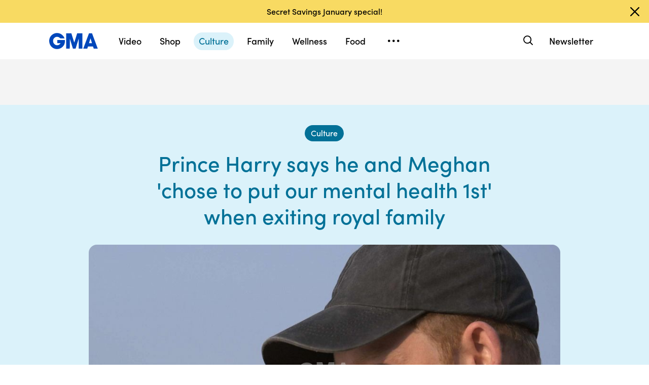

--- FILE ---
content_type: text/html; charset=utf-8
request_url: https://www.google.com/recaptcha/api2/aframe
body_size: 182
content:
<!DOCTYPE HTML><html><head><meta http-equiv="content-type" content="text/html; charset=UTF-8"></head><body><script nonce="YaoCk0gI5Xy29wNESMrxjQ">/** Anti-fraud and anti-abuse applications only. See google.com/recaptcha */ try{var clients={'sodar':'https://pagead2.googlesyndication.com/pagead/sodar?'};window.addEventListener("message",function(a){try{if(a.source===window.parent){var b=JSON.parse(a.data);var c=clients[b['id']];if(c){var d=document.createElement('img');d.src=c+b['params']+'&rc='+(localStorage.getItem("rc::a")?sessionStorage.getItem("rc::b"):"");window.document.body.appendChild(d);sessionStorage.setItem("rc::e",parseInt(sessionStorage.getItem("rc::e")||0)+1);localStorage.setItem("rc::h",'1768836505836');}}}catch(b){}});window.parent.postMessage("_grecaptcha_ready", "*");}catch(b){}</script></body></html>

--- FILE ---
content_type: text/json;charset=UTF-8
request_url: https://abcnews.go.com/video/itemfeed?id=77823027&aspectRatio=true
body_size: 1611
content:
{
	"@attributes" : {
		"version" : "2.0"
	},
	"channel" : {
		"category" : "",
		"pubDate" : "",
		"language" : "en",
		"ttl" : "10",
		"item" : {
			"shareEnabled" : true,
			"media-group" : {
				"media-content" : [
					{
						"temporalType" : "vod",
						"media-category" : {
							"@attributes" : {
								"schema" : "http:\/\/mrss.akamai.com\/user_agent_hint",
								"label" : "HDS_ALL"
							}
						},
						"@attributes" : {
							"isLive" : "false",
							"url" : "https:\/\/service-pkgabcnews.akamaized.net\/opp\/hls\/abcnews\/2021\/05\/210521_gma_roberts_0815_,500,800,1200,1800,2500,3200,4500,.mp4.csmil\/manifest.f4m",
							"type" : "video\/f4m",
							"medium" : "video",
							"duration" : 476,
							"isDefault" : "true"
						}
					},
					{
						"temporalType" : "vod",
						"media-category" : {
							"@attributes" : {
								"schema" : "http:\/\/mrss.akamai.com\/user_agent_hint",
								"label" : "HLS_ALL"
							}
						},
						"@attributes" : {
							"isLive" : "false",
							"url" : "https:\/\/service-pkgabcnews.akamaized.net\/opp\/hls\/abcnews\/2021\/05\/210521_gma_roberts_0815_,500,800,1200,1800,2500,3200,4500,.mp4.csmil\/playlist.m3u8",
							"type" : "application\/x-mpegURL",
							"medium" : "video",
							"duration" : 476
						}
					},
					{
						"temporalType" : "vod",
						"media-category" : {
							"@attributes" : {
								"schema" : "http:\/\/mrss.akamai.com\/user_agent_hint",
								"label" : "PDL_MED"
							}
						},
						"@attributes" : {
							"isLive" : "false",
							"url" : "https:\/\/ondemand.abcnews.com\/playback\/abcnews\/2021\/05\/210521_gma_roberts_0815_700.mp4",
							"type" : "video\/mp4",
							"medium" : "video",
							"duration" : 476
						}
					},
					{
						"temporalType" : "vod",
						"media-category" : {
							"@attributes" : {
								"schema" : "http:\/\/mrss.akamai.com\/user_agent_hint",
								"label" : "PDL_LOW"
							}
						},
						"@attributes" : {
							"isLive" : "false",
							"url" : "https:\/\/ondemand.abcnews.com\/playback\/abcnews\/2021\/05\/210521_gma_roberts_0815_700.mp4",
							"type" : "video\/mp4",
							"medium" : "video",
							"duration" : 476
						}
					}
				],
				"media-title" : "Prince Harry, Oprah Winfrey share behind-the-scenes details of new docuseries",
				"media-description" : "The two sat down to talk about “The Me You Can’t See,” which features everyday people around the world and high-profile guests speaking about mental health. ",
				"media-genre" : "shows - clips",
				"media-asset-title" : "210521_gma_roberts_0815_video",
				"media-subTitle" : {
					"@attributes" : {
						"type" : "application\/ttml+xml",
						"lang" : "en",
						"href" : "https:\/\/abcnews.go.com\/xmldata\/caption?id=77823027"
					}
				},
				"media-thumbnail" : {
					"@attributes" : {
						"url" : "https:\/\/s.abcnews.com\/images\/GMA\/210521_gma_harry-oprah_hpMain_16x9_992.jpg",
						"width" : "640",
						"height" : "360"
					}
				},
				"media-thumbnails" : [
					{
						"@attributes" : {
							"url" : "https:\/\/s.abcnews.com\/images\/GMA\/210521_gma_harry-oprah_hpMain_16x9_992.jpg",
							"width" : "640",
							"height" : "360"
						}
					},
					{
						"@attributes" : {
							"url" : "https:\/\/s.abcnews.com\/images\/GMA\/210521_gma_harry-oprah_hpMain_4x5_992.jpg",
							"width" : "360",
							"height" : "640"
						}
					},
					{
						"@attributes" : {
							"url" : "https:\/\/s.abcnews.com\/images\/GMA\/210521_gma_harry-oprah_hpMain_1x1_608.jpg",
							"width" : "360",
							"height" : "360"
						}
					}
				],
				"media-embed" : {
					"@attributes" : {
						"url" : "https:\/\/abcnews.go.com\/video\/embed",
						"width" : "640",
						"height" : "360"
					},
					"media-param" : {
						"@attributes" : {
							"name" : "type"
						},
						"#text" : "text\/javascript"
					}
				}
			},
			"temporalType" : "vod",
			"thumb" : "https:\/\/s.abcnews.com\/images\/GMA\/210521_gma_harry-oprah_hpMain_16x9_992.jpg",
			"link" : "https:\/\/abcnews.go.com\/GMA\/Culture\/video\/prince-harry-oprah-winfrey-share-scenes-details-docuseries-77823027",
			"description" : "",
			"aspectRatio" : "16x9",
			"title" : "Prince Harry, Oprah Winfrey share behind-the-scenes details of new docuseries",
			"omniture" : {
				"channel" : "abcn:gma",
				"event1" : "event1",
				"prop4" : "video",
				"prop3" : "77823027|210521_gma_roberts_0815_video|sec_gma~sec_us|Prince Harry, Oprah Winfrey share behind-the-scenes details of new docuseries",
				"eVar2" : "77823027|210521_gma_roberts_0815_video|sec_gma~sec_us|Prince Harry, Oprah Winfrey share behind-the-scenes details of new docuseries",
				"prop25" : "77823027",
				"eVar12" : "77823027",
				"prop18" : "player|videoindex",
				"eVar15" : "player|videoindex",
				"prop16" : "videoadtree|X-DoNotUse-Archived\/Entertainment\/Celebs",
				"prop31" : "abcn:gma",
				"prop32" : "abcn:us",
				"prop33" : "",
				"prop34" : "",
				"eVar32" : "shows - clips",
				"eVar40" : "Prince Harry Oprah Winfrey share behind-the-scenes details of new docuseries",
				"prop40" : "Prince Harry Oprah Winfrey share behind-the-scenes details of new docuseries",
				"eVar42" : "05-21-2021",
				"prop42" : "05-21-2021",
				"eVar43" : "10:16",
				"prop43" : "10:16",
				"eVar45" : "Prince Harry, Oprah, interview, The Me You Can’t See, docuseries, mental health, mental health awareness, new show, GMA, ABC News",
				"eVar46" : "https:\/\/abcnews.go.com\/GMA\/Culture\/video\/prince-harry-oprah-winfrey-share-scenes-details-docuseries-77823027",
				"eVar47" : "",
				"prop47" : "",
				"eVar49" : "05-21-2021",
				"prop49" : "05-21-2021",
				"event12" : "event12",
				"eVar20" : "videoadtree|X-DoNotUse-Archived\/Entertainment\/Celebs",
				"prop54" : "MidForm",
				"eVar54" : "MidForm",
				"prop56" : "476",
				"eVar56" : "476"
			},
			"transcript" : "",
			"videoContentType" : "mf",
			"freewheel" : {
				"videoAssetId" : "news-77823027"
			},
			"comscore" : {
				"show" : "GMA"
			},
			"nielsenDate" : "20210521 08:35:33",
			"timestamp" : "Fri, 21 May 2021 08:35:33 -0400",
			"kalturaId" : null,
			"canonicalUrl" : "https:\/\/abcnews.go.com\/GMA\/Culture\/video\/prince-harry-oprah-winfrey-share-scenes-details-docuseries-77823027",
			"outbrainSrcUrl" : "http:\/\/abcnews.go.com\/GMA\/video",
			"pubDate" : "May 21, 2021, 8:35 AM",
			"adTags" : "Entertainment,Celebs",
			"isLiveVideo" : false,
			"guid" : "77823027",
			"shareUrl" : "https:\/\/abcn.ws\/3bJuKkm",
			"category" : "gma",
			"unicorn" : null,
			"mediatype" : "default"
		}
	}
}

--- FILE ---
content_type: application/x-javascript;charset=utf-8
request_url: https://sw88.go.com/id?d_visid_ver=5.5.0&d_fieldgroup=A&mcorgid=C7A21CFE532E6E920A490D45%40AdobeOrg&mid=67089456564611077279087823682684965810&d_coppa=true&ts=1768836498079
body_size: -47
content:
{"mid":"67089456564611077279087823682684965810"}

--- FILE ---
content_type: application/javascript
request_url: https://cdn.abcotvs.net/gma/1435910ba9e2-release-12-04-2025.1/client/gma/5201-3d7a8df3.js
body_size: 7315
content:
(self.webpackChunkgma=self.webpackChunkgma||[]).push([[5201],{99822:function(e,t,i){const n=i(50239),a=i(86500).handleUplynkURL,o=i(49730),d=i(13311),s=i(27361),r=i(10928),c=i(73955).RATIOS,p=c.RATIO_9x16,l=c.RATIO_1x1,u=n.emptyObj,m=n.emptyAry,v=n.TRUE,y=n.FALSE,g=n.null,f="none";e.exports=function(e){var t=e||u;const i=t.ambient||y,n=(t.viewport||u).isDesktop||y,c=t.channel||u,h=c.item||u,S=h.aspectRatio,b=S===l,A=b||S===p,E=t.isLeadVideo,I=h["media-group"]||u,R=I["media-genre"]||"news",w=I["media-content"]||m,T=I["media-title"];let _=w[1]||u;const O=i&&A&&(!n||!E);if(O){const e=r(w)||u;s(e,"@attributes."+(b?"isSquare":"isVertical"),y)&&(_=e)}const P=_["@attributes"]||u,N=I["media-thumbnails"]||m,C=d(N,(e=>s(e,"@attributes.url").includes(S))),D=I["media-thumbnail"]||u,x=O?C["@attributes"]:D["@attributes"]||u,{guid:L,title:V,temporalType:U,timestamp:j,link:k}=h,M="live"===U,B=h.omniture,G=I["media-asset-title"];let F,$,K,{duration:W,url:Y}=P,q=T||V,H=(h.comscore||u).show||f;K=o(k);try{[F,$]=new Date(j).toISOString().split("T")}catch(e){console.warn(e)}return Y=a(Y,L),{id:L,apiSource:"itemFeed",seasonNumber:f,eventId:f,episodeNumber:g,genre:R,tvrating:f,network:{brand:"gma",name:"vod"===U?f:q||f,type:M?"linear":g,id:M?L:g},show:{title:q,trackTitle:H},title:q,media_asset_title:G,duration:W,language:c.language||"en",source:{url:Y,type:f},sources:[{src:Y}],description:h.description||I["media-description"],authenticationTypes:["NONE"],mrss:g,seekInSeconds:g,brand:h.category,type:"video",entityType:M?"longform":"shortform",content_type:"vod"===U?"shortform":"live",isLive:M,isLinear:M,streamType:M?"live":"onDemand",images:x?[{url:x.url}]:g,airDate:h.timestamp,availableDate:h.pubDate,references:{itemfeed:L},tracking:{omniture:B,nielsen:{type:"content",assetid:L,program:q,title:q},conviva:{assetName:V,duration:W,streamURL:Y,custom:{contentId:L,assetType:"vod"===U?"clip":"live",sport:f,league:f,appBrand:"abc"}},heartbeats:{ContentDuration:W,isFullEpisode:"n",VideoType:U,CMSID:q,PublishDate:F,PublishTime:$}},isSyndicatable:v,webHref:K}}},56571:function(e){e.exports={GPT_TO_ADVERTISING_INFO_PROP_NAMES:{devOS:"deviceOS",devType:"deviceType",ed:"edition",isDnt:"isDoNotTrackEnabled",lang:"language",plt:"platform"},ABCNEWS_BRAND_ADS_CONFIG:{cmsid:"2494279",descriptionUrl:"abcnews.go.com"},CREATIVE_PROFILE_BY_DEVICE:{desktop:"gma-web-desktop",mobile:"gma-web-mobile"}}},33902:function(e,t,i){e.exports=i(37439)},37439:function(e,t,i){var n,a=i(67294),o=i(3896),d=i(50239),s=i(21800),r=i(19495),c=i(27361),p=i(98611),l=i(54061),u=i(56571),m=i(19888),v=a.createElement,y=d.cbool,g=d.emptyObj,f=d.FALSE,h=d.isAry,S=d.TRUE,b=d.NULL,A=u.GPT_TO_ADVERTISING_INFO_PROP_NAMES,E=u.ABCNEWS_BRAND_ADS_CONFIG.cmsid;function I(e,t){var i=t||g,n=i.name,a=i.value,o=n&&A[n];return o&&a&&e&&(e[o]=a),e}n=function(e){var t=m(e);return o({displayName:`withGMAVideoPlayerAds(${t.displayName})`,getAdvertisingInfo:function(e,t){var i,n=this.props||g,a=t||g,o=a.showAds,u=n.showAds,m=o===f||u===f?"t":"f",v=a.level,A=a.kvps,R=a.network,w=n.adTags,T=n.mediaItem||g,_=T.id,O=n.state||g,P=c(O,"page.type"),N=r.loc(),C=N.params,D=C.userAB||C.tstAdTar,x=T.isLive,L=n.referrer||d.cstr(N),V=y(n.isMobile),U=n.hip||b;return e&&(i={adUnit:v,url:L,descriptionUrl:L,pageType:P,tfcd:0,npa:0,vast3:1,output:"xml_vmap1",adRule:1,videoDeliveryMethod:x?"live":"vod",cmsid:E,impl:"s",vpi:1,vad_format:"linear",noAds:m},A&&l(A,I,i),R&&v&&(i.iu=`/${R}/${v}`),_&&(i.objectId=_),h(w,S)&&(i.tag=p(w,","),i.tags=p(w,",")),D&&(i.testAdTargeting=D),U&&(i.hashedIp=x?b:U),i.platform="web",i.pp="gma-web-"+(V?"mobile":"desktop"),i.vid=_,s(e,i)),e},render:function(){var e=this.props||g;return e=s({},e,{getAdvertisingInfo:this.getAdvertisingInfo}),v(t,e)}})},e.exports=n},95415:function(e,t,i){var n=i(50239),a="sw88.go.com",o=n.emptyObj,d=n.FALSE;e.exports={ABCNEWS_ANALYTICS_CONFIG:{adobeDCR:{VISITOR_API:{MARKETING_CLOUD_ORG_ID:"C7A21CFE532E6E920A490D45@AdobeOrg",NAMESPACE:"abcnews",TRACKING_SERVER:a,TRACKING_SERVER_SECURE:a},APP_MEASUREMENT:{RSID:"wdgnewabcnews,wdgasec,wdgnewabcnweb,wdgnewabcnewsrollup",RSID_DEV:"wdgnewabcnewstest,wdgasecdev,wdgnewabcnwebdev,wdgnewabcnewsrollupdev",TRACKING_SERVER:a,TRACKING_SERVER_SECURE:a},HEARTBEAT:{DISABLE:d,TRACKING_SERVER:"abcnews.hb-api.omtrdc.net",PUBLISHER:"C7A21CFE532E6E920A490D45@AdobeOrg",OVP:"Brightcove",SDK:"2.2.0",DEBUG_LOGGING:d},QUALITY:{TIME_TO_START:0},CUSTOM_EVENT:o,NIELSEN_DATA:{APP_INFO:o},MEDIAINFO:o,DEBUG:d},chartbeat:{uid:"12240",domain:"goodmorningamerica.com"},comscore:o,conviva:o,nativeOmniture:o,newRelic:o}}},21873:function(e,t,i){e.exports=i(29673)},29673:function(e,t,i){var n,a=i(67294),o=i(3896),d=i(50239),s=i(21800),r=i(27361),c=i(82492),p=i(95415),l=i(51278),u=a.createElement,m=d.emptyObj,v=d.TRUE,y=p.ABCNEWS_ANALYTICS_CONFIG,g={disableComscore:v,disableChartbeat:v};n=function(e){var t=l(e);return o({displayName:`withGMAVideoPlayerAnalytics(${t.displayName})`,setAnalyticsConfig:function(e,t){var i=s({},y),n=r(this,"props.state.app.envName"),a=r(i,"adobeDCR.APP_MEASUREMENT"),o=r(this,"props.state.page.analytics.accountId");"prod"!==n&&(o=r(a,"RSID_DEV")),i=c(i,{adobeDCR:{APP_MEASUREMENT:{RSID:o}}}),e&&s(e,i)},render:function(){var e=this.props||m,i=e.configuration,n=s({},i,g);return e=s({},e,{configuration:n,setAnalyticsConfig:this.setAnalyticsConfig}),u(t,e)}})},e.exports=n},85201:function(e,t,i){var n=i(85893),a=(i(67294),i(73935)),o=i(3896),d=i(94184),s=i(45697),r=i(27361),c=i(13880),p=i(30998),l=i(64721),u=i(73955),m=i(50239),v=i(21800),y=i(62412),g=i(5902),f=i(84967),h=m.isObj,S=m.isFunc,b=m.first,A=m.strlc,E=m.getGlobal(),I=f.qsa,R=i(5773),w=i(12496),T=i(70261),_=i(99822),O=i(21873),P=i(33902),N=i(32613),C=i(71218),D=T.withEventProps,x=T.withQueryParamConfigs,L=T.withTMSSupport,V="GMAVideoPlayer",U=i(34248),j=i(32069),k=U.inject,M=u.LIVE_STREAMS,B=u.ENVIRONMENTS,G=B.PRODUCTION,F=B.PROD,$=M[0],K=M[1],W=i(30973),Y="video.id",q="video.playlist",H="right",Q=m.emptyAry,z=m.emptyObj,J=m.TRUE,X=m.FALSE,Z=m.NULL,ee=m.UNDEF,te=m.noop,ie=m.isNum,ne=m.empty,ae=m.isAryLike,oe={autoplay:J,brand:"gma",iphoneplaysinline:J,playsinline:J,skipInitialFocus:J,social:{embedCode:'<iframe width="640" height="360" src="https://www.goodmorningamerica.com/video/embed/{{ID}}" allowfullscreen frameborder="0"></iframe>'},disableConviva:J,disableAutoplayMenu:J,wasUserInitiated:X,adProvider:{provider:"Google",options:{requestMode:"onplay",disableAdRequestOnBackgroundedVideo:J}}},de=[".espn-endCard-medium .vjs-social-overlay .social-form .vjs-social-share-links .vjs-icon-email {\n            margin: 0 0 0 40px; display: inline-block;\n        }",".espn-endCard-medium .vjs-social-overlay .social-form {\n            width: 100%;\n        }",".vjs-paused video, .video-js button {\n            cursor: pointer;\n        }","@media (max-width: 400px) {\n            .video-js .vjs-fast-forward, .video-js .vjs-rewind {\n                display: none;\n            }\n        }",".vjs-captions-button:not(.vjs-hidden) {\n            display: inline-block !important;\n        }",".vjs-share-control:not(.vjs-hidden) {\n            display: inline-block !important;\n        }",".video-js .vjs-seek-to-live-control {\n            display: none;\n        }",".video-js .vjs-error-display.vjs-modal-dialog .vjs-modal-dialog-content:before {\n            background: none;\n        }",".evp-endcard-open video {\n            transform: scale(1) !important;\n            filter: none !important;\n            animation-name: none !important;\n            -webkit-animation-name: none !important;\n        }",".evp-endcard {\n            display: none !important;\n        }",".evp-endcard-open {\n            animation-name: none !important;\n            -webkit-animation-name: none !important;\n        }","#start-offset-container {\n            display: none;\n        }",".video-js button.vjs-big-play-button {\n            width: 100%;\n            height: 100%;\n            z-index: 1000;\n        }"],se=["dtci.ads-ad-ended","dtci.ads-ad-skipped","dtci.ads-ad-started","dtci.ads-pause","dtci.ads-play","dtci.ads.adEnded","dtci.ads.adSkipped","dtci.ads.adStarted","dtci.ads.pause","dtci.ads.play","dtci.ads.podEnded","dtci.ads.podStarted","dtci.id3.cueChange","dtci.playing","dtci.play","dtci.pause","dtci.ended","dtci.dispose","dtci.seeking","dtci.seeked","dtci.timeupdate","dtci.loaded","dtci.getNextContent","dtci.contentEnded","dtci.programChange","dtci.loadstart","dtci.captionSettings.closed","dtci.captionSettings.opened"];const re=k("state")(j(O(P(D(x(L(w,W)))))));i(56239),(w=o({componentName:V,displayName:V,fetchAndSetVideo:async function(e,t){var i,n,a,o,d,s,r,p,m,v=this,g=v.props||z,f=v.state||z,h=(v.context||z).topicPlaylistSetRatio||te,S=f.aspectRatio,b=g.isLandscapeArticle||X,A=g.isSquareArticle||X,E=g.isAmbientVideo||X,I=g.isLeadVideo||X,R=g.viewport||z,w=g.videoId,T=g.apiEnv,O=e,P=t;if(O===K&&(O=$),(a=(await N.news.getData("video",{id:O,aspectRatio:"true"},{apiEnv:T})||z).data||z).isLeadVideo=I,a.ambient=E,a.viewport=R,i=((a.channel||z).item||z).aspectRatio,o=(n=_(a))&&n.id,p=l(o,"live")||X,(d=o?`${u.getABCNewsBaseUrl(T)+u.VIDEO_CAPTION_BASE}${o}`:null)&&!p){try{r=(m=await y.get(d))&&m.data}catch(e){}r&&c(r,/^WEBVTT/,"").length>0&&(n.remoteTextTrack=d)}return s={mediaItem:n},ie(P)&&(s={mediaReady:J,activeIndex:P}),n.itemId=w,n.aspectRatio=i,i!==S&&(b||A)||(s.aspectRatio=i),v.setState({isLive:n.isLive}),v.safeSetState({nextState:s,mediaItem:n},h.bind(Z,i)),n},getInitialState:function(){var e=((this||z).props||z).aspectRatio;return{activeIndex:0,mediaItem:z,mediaReady:X,videoPlaying:X,isLive:X,videoLoaded:X,videoIdLoaded:null,aspectRatio:e}},render:function(){var e,t,i=this||z,o=i.props||z,s=i.context||z,c=i.state||z,u=c.mediaItem||z,m=c.videoPlaying,y=o.isAmp,g=u.isClone,f=u.isLive||c.isLive,h=o.playlist||r(o,q)||Q,S=ae(h)?h.slice():Q,b=!ne(S),A=S.length>1||X,I=!f&&b||o.useEndCard||X,R={autoplay:J,type:"chromeless"},w=o.onTouchEnd,T=o.onTouchStart,_=o.onLoadStart,O=o.target,P=o.placement||"none",N=o.position,C=o.className,D=o.children,x=r(o,"state.routing.params._playerId"),L=o.configuration||z,U=o.autoplay,j=o.advertisingInfo,k=c.videoLoaded,M=o.adMeta,B=o.loop,$=(s.user||z).p13n||z,K=$&&$.hashedIp||Z,W=o.muted,Y=o.referrer,H=o.playVideo,te=o.showAds,ie=o.eventType,ce=o.isAmbientVideo,pe=o.isInlineVideoEmbed,le=r(o,"video.firstPub"),ue=r(o,"video.dateModified"),me={nielsen:ce,adobe:ce,comscore:ce,conviva:X},ve=p(de,(e=>l(e,"vjs-control-bar"))),ye={"dtci.ads.play":i.onPlayAd,"dtci.play":i.onPlay,"dtci.playing":i.onPlaying,"dtci.socialOverlay.opened":i.onShareOptionOpened,"dtci.socialOverlay.closed":i.onShareOptionClosed,"dtci.captionSettings.closed":i.onUpdateClosedButton,"dtci.captionSettings.opened":i.onUpdateOpenedButton,"dtci.volumeChanged":i.onMute,"dtci.loadstart":_},ge={"dtci.loaded":i.onContentLoaded,"dtci.getNextContent":i.getNextInterceptor,"dtci.adProvider.shouldRequestAds":function(){return g?X:f?void 0:te===X?X:J}},fe=c.aspectRatio,he=s&&s.envName,Se=r(E,"location.search"),be=new URLSearchParams(Se).get("player"),Ae={};if(he!==G&&he!==F&&be&&(t=be,console.log(`NOTE: Using Player Override Path ${be}/espn-web-player-bundle.js`)),b&&A&&(R.remaining=.5,R.countdown=3),L=v({},oe,L,{endcard:I?R:X,volume:{muted:W},loop:B===X||A?X:J,disableDCF:me}),U!==ee&&(L=v({},L,{autoplay:U})),U===X&&(L=v({},L,{wasUserInitiated:J})),U===J&&(L=v({},L,{bypassBrowserAutoPlayPolicies:J})),ce?(L=v({},L,{wasUserInitiated:X}),ve<0&&de.push(".vjs-control-bar {\n                    display: none;\n        \n                }")):ve>=0&&de.splice(ve,1),pe&&(L=v({},L,{autoplay:X,volume:{muted:J},wasUserInitiated:X})),u=v({},u,{module_position_number:N,firstPub:le,dateModified:ue,placement:P}),Ae[`${V}--videoPlaying`]=m,Ae["amp-video"]=y,e=n.jsx(re,{className:d(V,Ae,C),version:"5.5.15",tmsSupport:J,cdnPath:t,propagateEvents:se,adMeta:M,hip:K,configuration:L,mediaItem:u,advertisingInfo:j,initOptions:{tech:"brightcove",hasDRM:X,type:"video",playerId:x},listeners:ye,interceptors:ge,videoStyles:de,referrer:Y,playVideo:H,autoplay:U,aspectRatio:fe,showAds:te,useUpFiveFix:J,videoLoaded:k,eventType:ie,muted:W,children:D}),O){try{O.ontouchend=w,O.ontouchstart=T}catch(e){}return a.createPortal(e,O)}return e},onPlaying:function(e){var t=(this.props||z).onPlaying;t&&t(e),this.safeSetState({videoPlaying:J})},onPlay:function(e){var t=(this.props||z).onPlay;t&&t(e),this.safeSetState({videoPlaying:J})},onPlayAd:function(e){var t=(this.props||z).onPlayAd;t&&t(e)},onContentLoaded:function(e){var t=this,i=t.props,n=i.isLeadVideo,a=i.onContentLoaded,o=i.isVideoModal,d=t.state,s=d.mediaItem,r=d.aspectRatio,c=t.context.updateRatio,p=e&&e.id,l=d.videoIdLoaded,u=(i.playlist||Q).findIndex((e=>e.id===p));p!==l&&(S(c)&&n&&c(r),S(a)&&a(e),-1===u&&(u=0),o||g.emit("videoPlayer.updateVideo",s),t.safeSetState({mediaReady:J,videoLoaded:J,videoIdLoaded:p,activeIndex:u}))},onShareOptionOpened:function(e){var t=((this||z).props||z).onShareOptionOpened;S(t)&&t(e)},onShareOptionClosed:function(e){var t=((this||z).props||z).onShareOptionClosed;S(t)&&t(e)},onMute:function(e){var t=((this||z).props||z).onMute;S(t)&&t(e)},onUpdateOpenedButton:function(){(this||z).updateSettingsButton(J)},onUpdateClosedButton:function(){(this||z).updateSettingsButton(X)},updateSettingsButton:function(e){let t=I(".StickyVideoPlayer-close",J).style||z;e?t.setProperty(H,"15px"):t.setProperty(H,"3px")},componentDidMount:function(){var e=this,t=(e.props||z).video||z,i=t.id,n=e.fetchAndSetVideo;i||"string"!=typeof t||(i=t),i&&n(i).then((t=>{let i=e.state||z,n=i.nextState||i;n.nextState=null,e.safeSetState(n)})),this._mounted=J},componentDidUpdate:function(e){var t=this,i=t.state||z,n=t.props||z,a=r(e||z,Y),o=r(n,Y),d=n.eventType;if(a!==o)if(t.setState({videoPlaying:!1}),"click"===d)t.fetchAndSetVideo(o).then((e=>{let i=t.state||z,n=i.nextState||i;n.nextState=null,t.safeSetState(n)}));else{let e=i.nextState||i;e.nextState=null,t.safeSetState(e)}},componentWillUnmount:function(){this._mounted=X},getNextInterceptor:async function(e){var t,i,n,a=this||z,o=a.context||z,d=o.updateActiveIndex||te,s=o.indexOverride,c=a.state||z,l=a.props||z,u=l.playlist||r(l,q,Q),m=e&&e.id,v=typeof l.playlist!==ee,y=h(b(u)),g=u.length,f=c.activeIndex,S=0;if(t=(f=ie(s)&&v?s:y?u.findIndex((e=>A(e.id)===m)):p(u,(e=>e==m),c.activeIndex))+1>=u.length,g>0&&!t&&(S=(f+1)%g),v){if(i=u[S]){if((n=h(i)?i.id:i)===m)return;return d(S),await a.fetchAndSetVideo(n,S)}if(m)return await a.fetchAndSetVideo(m)}},safeSetState:function(e,t){this._mounted&&this.setState(e,t)}})).contextTypes={user:s.object,indexOverride:s.number,updateActiveIndex:s.func,updateRatio:s.func,envName:s.string,topicPlaylistSetRatio:s.func},w.propTypes={className:s.string,autoplay:s.bool,videoId:s.string,contextSection:s.string,playlist:s.oneOfType([s.array,s.object]),onReady:s.func,onNextVideo:s.func,onTouchEnd:s.func,onTouchStart:s.func},w.defaultProps={device:u.DEVICE_TYPES.DESKTOP,onTouchEnd:Z,onTouchStart:Z,showAds:J},e.exports=C(R(w,"*"))},86500:function(e,t,i){var n=i(50239),a=n.first,o=i(84967),d=i(5902),s=i(73955),r=i(53169).getSWID,c=i(54061),p=i(19495),l=s.VIDEO_PLAYER.POS_EVENT,u=s.VIDEO_PLAYER.PLACEHOLDER_CLASS,m=n.emptyObj;function v(e){var t="";return c(e,(function(e,i,n){return e+=t+(n+"=")+i,t="&",e}),"")}e.exports={positionPlayer:function(e,t){var i=o.evtTgt(t),n=o.closest(i,".InlineVideo",{strType:"css"}),s=a(o.tags(u,n,!0)),r=e&&e.videoId,c=e&&e.playlist;s&&d.emit(l,{target:s,videoId:r,playlist:c})},handleUplynkURL:function(e,t){var i,a,o,d,c,l=(((n.getGlobal()||m).__dataLayer||m).getUSPrivacy||n.noop)();return-1!==n.idxOf(e,"content.uplynk.com")?(a={chan:"abc",beacTyp:"ssai",stp:"vdms",ait:"ssai",vdm:"live",var:"16x9",accesslevel:"0",isAuth:"0",lang:"en",aff:"abc",swid:i=r(),tag:"",objid:t,refDomain:(p.loc()||n.emptyStr).toString(),d_us_privacy:l},o={ad:"abcnews_live","ad.pp":"datg-live-vdms","ad.v":"2","ad.is_lat":"0","ad.npa":"0","ad.tfcd":"0","ad.vast3":"1","ad.vid":"$program_id","ad.description_url":s.getSiteBaseUrl("production"),"ad.ppid":n.strReplace(i,/{|}|-/g,""),"ad.us_privacy":l,"ad.cust_params":n.encdec(v(a))},d=-1===n.idxOf(e,"ad.adUnit")?"&ad.adUnit=/abc-news/abcnews.com/web/video":"",c=e.indexOf("?")>-1?"&":"?",`${e}${c+v(o)+d}`):e}}},56239:function(e,t,i){"use strict";i.r(t)}}]);

--- FILE ---
content_type: text/vtt;charset=ISO-8859-1
request_url: https://abcnews.go.com/video/caption?id=77823027
body_size: 12107
content:
WEBVTT

1
00:00:00.080 --> 00:00:02.650
We turn to robin's exclusive interview with prince Harry and 

2
00:00:02.650 --> 00:00:04.940
Oprah. They sat down before the report about his mother's 

3
00:00:04.940 --> 00:00:07.399
infamous interview and talked about their new series on 

4
00:00:07.399 --> 00:00:09.799
mental health and the struggles so many are experiencing 

5
00:00:09.799 --> 00:00:13.849
right now. All over the world, people are 

6
00:00:13.939 --> 00:00:17.559
in some kind of mental psychological, emotional pain. 

7
00:00:17.559 --> 00:00:21.259
Reporter: Oprah is teaming up with prince Harry to pull back 

8
00:00:21.259 --> 00:00:25.619
the curtain on mental health. There is no shame in this and 

9
00:00:25.619 --> 00:00:29.129
actually I can use any part of my own experience that might 

10
00:00:29.259 --> 00:00:34.049
assist or help other people who have similar issues, 

11
00:00:34.159 --> 00:00:37.169
similar traumas. Reporter: Creating candid and intimate 

12
00:00:37.169 --> 00:00:39.799
conversations with celebrities. I've been through it and 

13
00:00:39.819 --> 00:00:42.079
people need help. Reporter: And everyday people 

14
00:00:42.359 --> 00:00:45.989
discussing the power of emotional well- being. The best 

15
00:00:45.989 --> 00:00:49.509
that we can all do collectively is continue to talk and share 

16
00:00:49.509 --> 00:00:51.709
stories that are so relatable to so many around the world. 

17
00:00:51.809 --> 00:00:55.919
Oprah, storytelling, it's through people feeling comfortable 

18
00:00:55.919 --> 00:00:59.039
and there's something about you, my friend, it's a comfort 

19
00:00:59.039 --> 00:01:03.119
zone. Why is it so important for people to have 

20
00:01:04.519 --> 00:01:07.449
this forum to share their story answer know they're not 

21
00:01:07.449 --> 00:01:11.009
alone? Well, one of the things that prince Harry and I 

22
00:01:11.009 --> 00:01:15.339
wanted was to have people understand that 

23
00:01:15.359 --> 00:01:19.209
mental wellness, mental fitness is a spectrum and that 

24
00:01:19.209 --> 00:01:23.619
we're all on it. In the United States specifically 

25
00:01:23.759 --> 00:01:27.709
one out of five people admit to some kind of mental health 

26
00:01:28.089 --> 00:01:31.099
struggles. That means that everybody is or knows 

27
00:01:31.179 --> 00:01:34.829
somebody who is going through something. So I know that 

28
00:01:35.079 --> 00:01:37.809
one of the lessons in 25 years of listening to people's 

29
00:01:37.809 --> 00:01:40.829
stories is everybody wants to be heard. They want to be 

30
00:01:40.829 --> 00:01:42.965
seen. They want to know they matter. I will have to say 

31
00:01:42.965 --> 00:01:54.379
Harry was in every meeting. 

32
00:01:55.609 --> 00:01:59.419
He was there. Usy on zoom before I was and turning in his 

33
00:01:59.419 --> 00:02:00.809
notes before I did and I was like, oh, Harry turned in his 

34
00:02:00.809 --> 00:02:04.939
notes already. I didn't know it was a competition. Now 

35
00:02:04.939 --> 00:02:06.902
that I know, I'm very glad I did it. Every time you beat me 

36
00:02:06.902 --> 00:02:08.989
with the notes, Harry. Reporter: Prince Harry a champion of 

37
00:02:08.989 --> 00:02:12.359
mental health for several years opening up about his own 

38
00:02:12.359 --> 00:02:16.169
journey including the passing of his mother princess You 

39
00:02:16.169 --> 00:02:20.429
were 12 at the time. You didn't process it that others 

40
00:02:20.429 --> 00:02:24.249
who didn't even know your mother, we were able to show 

41
00:02:24.269 --> 00:02:28.309
our grief and you because of the position that you were in 

42
00:02:28.749 --> 00:02:32.989
were not able to. So many people of all ages 

43
00:02:33.129 --> 00:02:37.009
that need to heal and that also are for one reason or 

44
00:02:37.009 --> 00:02:40.499
another unable to heal or maybe unaware that they need to 

45
00:02:40.499 --> 00:02:44.749
heal. So four years ago, only after 

46
00:02:44.749 --> 00:02:48.859
meeting meg did you start the 

47
00:02:48.859 --> 00:02:52.744
process of trying to figure it out. You hadn't tried it before. 

48
00:02:52.744 --> 00:02:56.789
No and I quickly established that if this relationship 

49
00:02:56.789 --> 00:03:00.809
was going to work that I was going to have to deal 

50
00:03:00.809 --> 00:03:04.909
with my past. If we hold on to grief it manifests itself and 

51
00:03:05.539 --> 00:03:08.549
appears later in life. That is what I've learned from this 

52
00:03:08.549 --> 00:03:11.729
process. Reporter: The trauma of losing a parent something 

53
00:03:11.729 --> 00:03:15.744
Zak Williams, son of the late robin Williams also shares in 

54
00:03:15.744 --> 00:03:19.549
the project. Zak's story is a classic example, sort of the 

55
00:03:19.919 --> 00:03:23.339
parallel thread between what happened with him at his age 

56
00:03:24.399 --> 00:03:28.199
and what happened to me at my age. It's remarkably 

57
00:03:28.199 --> 00:03:31.389
similar. There was one thing he said in a follow- up 

58
00:03:31.389 --> 00:03:35.339
conversation which is his service to others has helped heal 

59
00:03:35.339 --> 00:03:38.939
him and I think that was a really key moment for Oprah, 

60
00:03:38.939 --> 00:03:42.529
myself and Zak when we were on a separate call to go, 

61
00:03:42.819 --> 00:03:46.309
wow, it's true, Oprah, in your career, it's been true for me 

62
00:03:46.389 --> 00:03:49.939
and starting the invictus games to be able to create 

63
00:03:50.159 --> 00:03:52.869
something to watch other people heal is part of our own 

64
00:03:52.889 --> 00:03:56.079
healing process. I think that compassionate element, 

65
00:03:56.179 --> 00:04:00.719
putting ourselves in someone else's shoes and help in that 

66
00:04:00.719 --> 00:04:04.469
healing process is absolutely critical. I think lots of people 

67
00:04:04.729 --> 00:04:09.379
have been through grief, particularly this year, have 

68
00:04:09.399 --> 00:04:13.309
lost parents, some people have lost both parents due to 

69
00:04:13.309 --> 00:04:16.659
covid, lost relatives, lost friends and have not been able to 

70
00:04:16.659 --> 00:04:20.709
grieve properly so I think hearing someone like Harry talk 

71
00:04:20.709 --> 00:04:24.829
about it or hearing other people share how their 

72
00:04:24.829 --> 00:04:29.169
inability to really step into the moment 

73
00:04:29.169 --> 00:04:32.379
and do the grieving in a way that could be helpful to them 

74
00:04:32.479 --> 00:04:35.889
at the time allows other people to see themselves. Prince 

75
00:04:35.889 --> 00:04:39.069
Harry, can you talk a little more about how the pandemic 

76
00:04:39.069 --> 00:04:43.479
has had an effect? I think globally, you know, we've now 

77
00:04:43.499 --> 00:04:46.159
all had a shared experience. We've experienced 

78
00:04:46.159 --> 00:04:49.469
something similar albeit in different aspects and different 

79
00:04:49.469 --> 00:04:52.179
locations around the world. We've all felt things that we 

80
00:04:52.179 --> 00:04:55.169
probably never felt before and that to me says that we 

81
00:04:55.169 --> 00:04:56.944
should now be talking about things that we never talked 

82
00:04:56.944 --> 00:05:01.109
about before. Wow, well, there are so many questions 

83
00:05:01.129 --> 00:05:03.369
in the wake of this interview, especially given the new 

84
00:05:03.369 --> 00:05:06.399
headlines that we saw overnight so right to our royal 

85
00:05:06.399 --> 00:05:09.629
contributor omid Scobie. Omid, good morning to you. There 

86
00:05:09.629 --> 00:05:13.359
is just so much to unpack here. Prince Harry, he is not 

87
00:05:13.359 --> 00:05:16.489
holding back at all. Which of these revelations that came 

88
00:05:16.489 --> 00:05:21.399
out overnight surprised you the most? I 

89
00:05:21.399 --> 00:05:24.499
mean I think we, of course, know how difficult Harry found 

90
00:05:24.499 --> 00:05:26.754
dealing with the grief of the loss of his mother but, of 

91
00:05:26.754 --> 00:05:29.649
course, this was the first time he spoke very candidly about 

92
00:05:29.649 --> 00:05:32.932
dealing or using drugs and alcohol to numb the pain. He 

93
00:05:32.932 --> 00:05:36.669
also spoke about his crippling anxiety that really followed 

94
00:05:36.669 --> 00:05:39.349
him throughout his entire journey as a working royal and, 

95
00:05:39.349 --> 00:05:41.899
of course, those devastating moments spent with the 

96
00:05:41.899 --> 00:05:44.749
duchess of Sussex who, of course, dealt with her own 

97
00:05:44.769 --> 00:05:47.829
issues including suicidal thoughts and we heard how 

98
00:05:47.829 --> 00:05:51.669
Harry felt so helpless for the second time dealing with an 

99
00:05:51.669 --> 00:05:55.739
issue and trying to help or feeling helpless around 

100
00:05:55.769 --> 00:05:58.559
a woman so important to him just like his mother. Yeah, 

101
00:05:58.559 --> 00:06:01.599
and I want to ask you exactly about that because we heard 

102
00:06:01.599 --> 00:06:03.969
especially in that conversation that he had with Oprah and 

103
00:06:04.309 --> 00:06:07.099
robin just now how much of a focus mental health is for him 

104
00:06:07.469 --> 00:06:10.119
personally and it's very much this message that he seems 

105
00:06:10.119 --> 00:06:13.469
to want to get out there to help others, I was really struck by 

106
00:06:13.469 --> 00:06:16.739
how much he's crediting what happened to his mother for 

107
00:06:16.739 --> 00:06:23.104
his decision to leave his royal duties behind. Yeah, I 

108
00:06:23.104 --> 00:06:25.609
think what's so interesting about this journey that Harry has 

109
00:06:25.609 --> 00:06:28.339
been on, we've been with him every step of the way, you 

110
00:06:28.339 --> 00:06:31.499
know, it was over almost five years ago we heard him 

111
00:06:31.499 --> 00:06:34.829
speak, how much the death of his mother had affected him 

112
00:06:35.059 --> 00:06:37.599
and his life and the decisions that he had made and sort of 

113
00:06:37.659 --> 00:06:40.939
followed him as he sort of advocated for mental issues 

114
00:06:40.939 --> 00:06:45.129
whilst dealing with his own mental issues at the time and 

115
00:06:45.349 --> 00:06:47.899
all part of the course for him. This is why he's doing the 

116
00:06:47.899 --> 00:06:51.469
show. It's not just about Harry's story but illuminating the 

117
00:06:51.469 --> 00:06:54.469
stories of others around the world, getting a show into the 

118
00:06:54.469 --> 00:07:00.344
pockets of devices for billions around the 

119
00:07:00.344 --> 00:07:03.859
world. It almost seems like absolutely no topic was off limits 

120
00:07:03.879 --> 00:07:06.909
in that interview, with that and given the revelations he 

121
00:07:06.909 --> 00:07:10.719
made you can only begin to imagine what the palace is 

122
00:07:10.719 --> 00:07:13.249
thinking about this. What impact do you think this is going 

123
00:07:13.249 --> 00:07:16.739
to have on this family and their ability to heal and move 

124
00:07:16.739 --> 00:07:20.769
forward? There will no 

125
00:07:20.769 --> 00:07:23.779
doubt have been some uncomfortable moments for family 

126
00:07:23.779 --> 00:07:26.289
members and those working within the palace, of course, 

127
00:07:26.349 --> 00:07:30.359
that never complain, never explain mantra that sort of is 

128
00:07:30.379 --> 00:07:34.229
the royal family so famous for is what caused Harry so 

129
00:07:34.229 --> 00:07:37.969
much pain and so much hurt throughout his life so to hear 

130
00:07:37.969 --> 00:07:41.519
him speak openly about how he felt so unsupported within 

131
00:07:41.519 --> 00:07:45.559
the institution and finding happiness now outside of it, it 

132
00:07:45.559 --> 00:07:49.029
doesn't leave a great look on them. We still haven't heard 

133
00:07:49.049 --> 00:07:51.639
from the palace. Omid, thank you so much for your time this 

134
00:07:51.639 --> 00:07:55.527
morning. " The me you can't see" out now exclusively on 

135
00:07:55.547 --> 00:07:56.457
apple TV plus. 